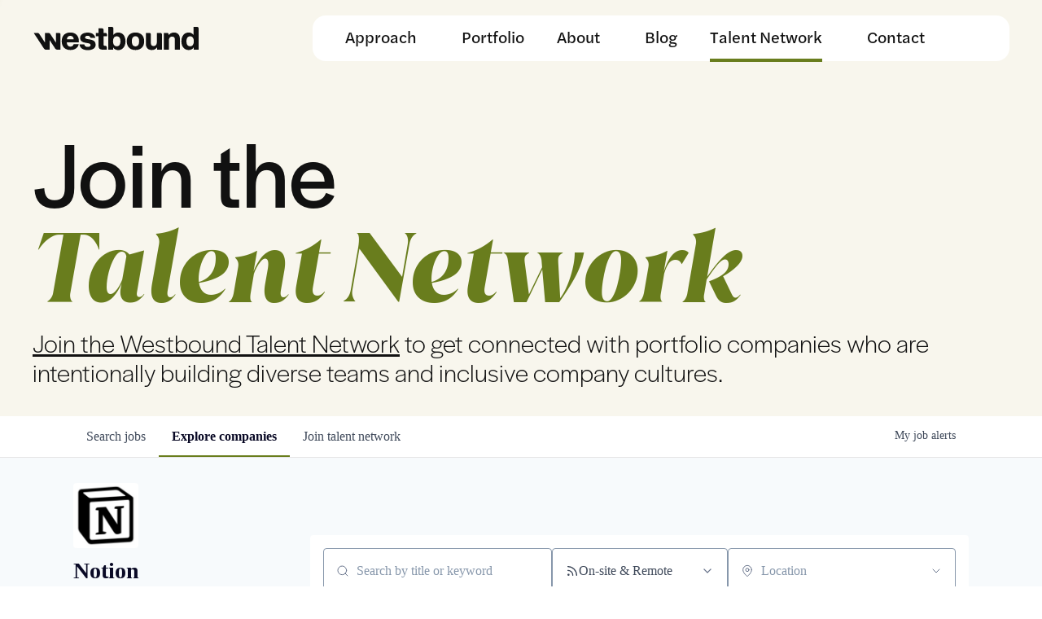

--- FILE ---
content_type: text/css
request_url: https://cdn-customers.getro.com/concreterosecapital/style.react.css??v=e2e07cf66c16dd27219fe7ec4d3c7b7ec360d381
body_size: 6117
content:
.container{max-width:1100px;padding-left:10px;padding-right:10px;margin-left:auto;margin-right:auto}@media(min-width: 30.01rem){.container{padding-left:20px;padding-right:20px}}@media(min-width: 50.01rem){.container{padding-left:50px;padding-right:50px}}@media(min-width: 1300px){.container{padding-left:0;padding-right:0}}[data-testid=custom-header] *,[data-testid=custom-footer] *{-webkit-box-sizing:border-box;box-sizing:border-box}@font-face{font-family:halyard-display;font-display:auto;font-style:normal;font-weight:200;font-stretch:normal;src:url("fonts/halyard-display-200-normal.woff2") format("woff2"),url("fonts/halyard-display-200-normal.woff") format("woff"),url("fonts/halyard-display-200-normal.opentype") format("opentype")}@font-face{font-family:halyard-display;font-display:auto;font-style:normal;font-weight:300;font-stretch:normal;src:url("fonts/halyard-display-300-normal.woff2") format("woff2"),url("fonts/halyard-display-300-normal.woff") format("woff"),url("fonts/halyard-display-300-normal.opentype") format("opentype")}@font-face{font-family:halyard-display;font-display:auto;font-style:normal;font-weight:400;font-stretch:normal;src:url("fonts/halyard-display-400-normal.woff2") format("woff2"),url("fonts/halyard-display-400-normal.woff") format("woff"),url("fonts/halyard-display-400-normal.opentype") format("opentype")}@font-face{font-family:halyard-display;font-display:auto;font-style:normal;font-weight:500;font-stretch:normal;src:url("fonts/halyard-display-500-normal.woff2") format("woff2"),url("fonts/halyard-display-500-normal.woff") format("woff"),url("fonts/halyard-display-500-normal.opentype") format("opentype")}@font-face{font-family:halyard-display;font-display:auto;font-style:normal;font-weight:600;font-stretch:normal;src:url("fonts/halyard-display-600-normal.woff2") format("woff2"),url("fonts/halyard-display-600-normal.woff") format("woff"),url("fonts/halyard-display-600-normal.opentype") format("opentype")}@font-face{font-family:halyard-display;font-display:auto;font-style:normal;font-weight:700;font-stretch:normal;src:url("fonts/halyard-display-700-normal.woff2") format("woff2"),url("fonts/halyard-display-700-normal.woff") format("woff"),url("fonts/halyard-display-700-normal.opentype") format("opentype")}@font-face{font-family:halyard-text;font-display:auto;font-style:normal;font-weight:300;font-stretch:normal;src:url("fonts/halyard-text-300-normal.woff2") format("woff2"),url("fonts/halyard-text-300-normal.woff") format("woff"),url("fonts/halyard-text-300-normal.opentype") format("opentype")}@font-face{font-family:halyard-text;font-display:auto;font-style:normal;font-weight:400;font-stretch:normal;src:url("fonts/halyard-text-400-normal.woff2") format("woff2"),url("fonts/halyard-text-400-normal.woff") format("woff"),url("fonts/halyard-text-400-normal.opentype") format("opentype")}@font-face{font-family:"Font Awesome 5 Brands";font-style:normal;font-weight:normal;font-display:auto;src:url("fonts/fa-brands-400.eot?#iefix") format("embedded-opentype"),url("fonts/fa-brands-400.woff2") format("woff2"),url("fonts/fa-brands-400.woff") format("woff"),url("fonts/fa-brands-400.ttf") format("truetype"),url("fonts/fa-brands-400.svg#fontawesome") format("svg")}@font-face{font-family:"Font Awesome 5 Free";font-style:normal;font-weight:400;font-display:auto;src:url("fonts/fa-regular-400.eot?#iefix") format("embedded-opentype"),url("fonts/fa-regular-400.woff2") format("woff2"),url("fonts/fa-regular-400.woff") format("woff"),url("fonts/fa-regular-400.ttf") format("truetype"),url("fonts/fa-regular-400.svg#fontawesome") format("svg")}@font-face{font-family:"Font Awesome 5 Free";font-style:normal;font-weight:900;font-display:auto;src:url("fonts/fa-solid-900.eot?#iefix") format("embedded-opentype"),url("fonts/fa-solid-900.woff2") format("woff2"),url("fonts/fa-solid-900.woff") format("woff"),url("fonts/fa-solid-900.ttf") format("truetype"),url("fonts/fa-solid-900.svg#fontawesome") format("svg")}@font-face{font-family:slick;font-weight:400;font-style:normal;src:url("fonts/slick.eot?#iefix") format("embedded-opentype"),url("fonts/slick.woff") format("woff"),url("fonts/slick.ttf") format("truetype"),url("fonts/slick.svg#slick") format("svg")}@font-face{font-family:Juana;src:url("fonts/Juana-BoldIt.woff2") format("woff2");font-weight:700;font-style:italic;font-display:swap}body.custom-design-concreterosecapital #content a:not(.theme_only){color:#697d1c}body.custom-design-concreterosecapital .custom-wlc-color{color:#697d1c}body.custom-design-concreterosecapital .loading-block .loader{border-top:5px solid rgba(105,125,28,.2);border-right:5px solid rgba(105,125,28,.2);border-bottom:5px solid rgba(105,125,28,.2);border-left:5px solid #697d1c}body.custom-design-concreterosecapital .monday-button{color:#697d1c;border-color:#697d1c}body.custom-design-concreterosecapital .monday-button::after{border-color:#697d1c;border-left-color:transparent}body.custom-design-concreterosecapital .monday-button:not(.disabled):not(.loading):hover{background-color:#697d1c;color:#fff}body.custom-design-concreterosecapital .monday-button.loading::after{border-color:#697d1c;border-left-color:transparent}body.custom-design-concreterosecapital .monday-button.primary{background-color:#697d1c;color:#fff}body.custom-design-concreterosecapital .monday-button.primary:hover:not(.disabled):not(.loading){background-color:#829a23;border-color:#829a23}body.custom-design-concreterosecapital .monday-button.primary::after{border-color:#fff;border-left-color:transparent}body.custom-design-concreterosecapital .monday-button.primary.loading{background-color:#697d1c;color:#697d1c}body.custom-design-concreterosecapital md-radio-button.md-default-theme.md-checked .md-off,body.custom-design-concreterosecapital md-radio-button.md-checked .md-off{border-color:#697d1c}body.custom-design-concreterosecapital md-radio-button.md-default-theme .md-on,body.custom-design-concreterosecapital md-radio-button .md-on{background-color:#697d1c}body.custom-design-concreterosecapital md-checkbox.md-default-theme.md-checked .md-icon,body.custom-design-concreterosecapital md-checkbox.md-checked .md-icon{background-color:#697d1c}body.custom-design-concreterosecapital .navigation-tabs-wrapper .md-nav-bar md-nav-ink-bar{background:#697d1c;color:#697d1c}body.custom-design-concreterosecapital .md-chips.md-chips.md-removable md-chip{background:#697d1c;color:#fff}body.custom-design-concreterosecapital .jobs-list .job-card .job-read-more{color:#697d1c;border-color:#697d1c}body.custom-design-concreterosecapital .jobs-list .job-card .job-read-more:hover{background:#697d1c;color:#fff}body.custom-design-concreterosecapital .organization-card .see-more-wrapper span:hover,body.custom-design-concreterosecapital .organization-card .header .organization-info .name:hover{color:#697d1c}body.custom-design-concreterosecapital .basic-profile-wrapper .basic-profile-sidebar .icon-row .text a:hover{color:#697d1c}body.custom-design-concreterosecapital .trust-navigation li.active{border-color:#697d1c}body.custom-design-concreterosecapital .email-drop{border-color:#697d1c}body.custom-design-concreterosecapital .sidebar-menu li:before{background:#697d1c}body.custom-design-concreterosecapital md-progress-linear .md-container{background-color:rgba(105,125,28,.3)}body.custom-design-concreterosecapital md-progress-linear .md-bar{background-color:#697d1c}body.custom-design-concreterosecapital .wlc-onboarding-container .onboarding-box .onboarding-box-header .steps .step.current,body.custom-design-concreterosecapital .wlc-onboarding-container .onboarding-box .onboarding-box-header .steps .step.current::before{background:rgba(105,125,28,.5)}body.custom-design-concreterosecapital .wlc-onboarding-container .onboarding-box .onboarding-box-header .steps .step.completed{background:#697d1c}body.custom-design-concreterosecapital .wlc-onboarding-container .already-registered a,body.custom-design-concreterosecapital .wlc-onboarding-container .onboarding-box .onboarding-box-main .account-wrapper .change-method a:hover{color:#697d1c}body.custom-design-concreterosecapital .network-hero{background-color:#f8f6ed;padding:0}body.custom-design-concreterosecapital .network-hero .container{position:relative;width:1248px;max-width:100%;padding:0 24px;margin-left:auto;margin-right:auto;color:#000;margin-bottom:0px;position:relative;padding-top:64px;padding-bottom:36px}@media(max-width: 991.98px){body.custom-design-concreterosecapital .network-hero .container{padding-top:48px;padding-bottom:0}}body.custom-design-concreterosecapital .network-hero .container h2{margin:0;text-align:left;color:#111;font-family:halyard-display;font-size:116px;font-style:normal;font-weight:400;line-height:100%;margin-bottom:0}@media(max-width: 991.98px){body.custom-design-concreterosecapital .network-hero .container h2{font-size:66px}}@media(max-width: 767.98px){body.custom-design-concreterosecapital .network-hero .container h2{font-size:44px}}body.custom-design-concreterosecapital .network-hero .container h2 .title-green{color:#697d1d;font-weight:700;font-style:italic;font-family:Juana}body.custom-design-concreterosecapital .network-hero .container .subtitle{color:#111;font-family:"halyard-display";font-size:32px;font-style:normal;font-weight:200;line-height:115%;margin-bottom:0;text-align:left}@media(max-width: 991.98px){body.custom-design-concreterosecapital .network-hero .container .subtitle{font-size:24px}}@media(max-width: 767.98px){body.custom-design-concreterosecapital .network-hero .container .subtitle{font-size:18px}}body.custom-design-concreterosecapital .network-hero .container .network-intro{display:none}.concreterosecapital-custom-part{-webkit-font-smoothing:auto;-moz-osx-font-smoothing:unset;display:block !important;@import"https://p.typekit.net/p.css?s=1&k=rnf6kio&ht=tk&f=34660.34661.34664.34666.34668.34669.34693.34695&a=98795359&app=typekit&e=css"}.concreterosecapital-custom-part#concreterosecapital-custom-header{position:relative;z-index:61}.concreterosecapital-custom-part#concreterosecapital-custom-footer{position:relative;z-index:60}@-webkit-keyframes turn-on-visibility{0%{opacity:0}100%{opacity:1}}@keyframes turn-on-visibility{0%{opacity:0}100%{opacity:1}}@-webkit-keyframes turn-off-visibility{0%{opacity:1;visibility:visible}99%{opacity:0;visibility:visible}100%{opacity:0;visibility:hidden}}@keyframes turn-off-visibility{0%{opacity:1;visibility:visible}99%{opacity:0;visibility:visible}100%{opacity:0;visibility:hidden}}@-webkit-keyframes lightbox-zoom-in{0%{-webkit-transform:translate(calc((-100vw + var(--wp--lightbox-scrollbar-width))/2 + var(--wp--lightbox-initial-left-position)), calc(-50vh + var(--wp--lightbox-initial-top-position))) scale(var(--wp--lightbox-scale));transform:translate(calc((-100vw + var(--wp--lightbox-scrollbar-width))/2 + var(--wp--lightbox-initial-left-position)), calc(-50vh + var(--wp--lightbox-initial-top-position))) scale(var(--wp--lightbox-scale))}100%{-webkit-transform:translate(-50%, -50%) scale(1);transform:translate(-50%, -50%) scale(1)}}@keyframes lightbox-zoom-in{0%{-webkit-transform:translate(calc((-100vw + var(--wp--lightbox-scrollbar-width))/2 + var(--wp--lightbox-initial-left-position)), calc(-50vh + var(--wp--lightbox-initial-top-position))) scale(var(--wp--lightbox-scale));transform:translate(calc((-100vw + var(--wp--lightbox-scrollbar-width))/2 + var(--wp--lightbox-initial-left-position)), calc(-50vh + var(--wp--lightbox-initial-top-position))) scale(var(--wp--lightbox-scale))}100%{-webkit-transform:translate(-50%, -50%) scale(1);transform:translate(-50%, -50%) scale(1)}}@-webkit-keyframes lightbox-zoom-out{0%{-webkit-transform:translate(-50%, -50%) scale(1);transform:translate(-50%, -50%) scale(1);visibility:visible}99%{visibility:visible}100%{-webkit-transform:translate(calc((-100vw + var(--wp--lightbox-scrollbar-width))/2 + var(--wp--lightbox-initial-left-position)), calc(-50vh + var(--wp--lightbox-initial-top-position))) scale(var(--wp--lightbox-scale));transform:translate(calc((-100vw + var(--wp--lightbox-scrollbar-width))/2 + var(--wp--lightbox-initial-left-position)), calc(-50vh + var(--wp--lightbox-initial-top-position))) scale(var(--wp--lightbox-scale));visibility:hidden}}@keyframes lightbox-zoom-out{0%{-webkit-transform:translate(-50%, -50%) scale(1);transform:translate(-50%, -50%) scale(1);visibility:visible}99%{visibility:visible}100%{-webkit-transform:translate(calc((-100vw + var(--wp--lightbox-scrollbar-width))/2 + var(--wp--lightbox-initial-left-position)), calc(-50vh + var(--wp--lightbox-initial-top-position))) scale(var(--wp--lightbox-scale));transform:translate(calc((-100vw + var(--wp--lightbox-scrollbar-width))/2 + var(--wp--lightbox-initial-left-position)), calc(-50vh + var(--wp--lightbox-initial-top-position))) scale(var(--wp--lightbox-scale));visibility:hidden}}.concreterosecapital-custom-part ul{-webkit-box-sizing:border-box;box-sizing:border-box}@-webkit-keyframes overlay-menu__fade-in-animation{0%{opacity:0;-webkit-transform:translateY(0.5em);transform:translateY(0.5em)}100%{opacity:1;-webkit-transform:translateY(0px);transform:translateY(0px)}}@keyframes overlay-menu__fade-in-animation{0%{opacity:0;-webkit-transform:translateY(0.5em);transform:translateY(0.5em)}100%{opacity:1;-webkit-transform:translateY(0px);transform:translateY(0px)}}.concreterosecapital-custom-part .cd-wrapper{--wp--preset--font-size--normal:16px;--wp--preset--font-size--huge:42px}.concreterosecapital-custom-part .cd-wrapper{--wp--preset--color--black: #000000;--wp--preset--color--cyan-bluish-gray: #abb8c3;--wp--preset--color--white: #ffffff;--wp--preset--color--pale-pink: #f78da7;--wp--preset--color--vivid-red: #cf2e2e;--wp--preset--color--luminous-vivid-orange: #ff6900;--wp--preset--color--luminous-vivid-amber: #fcb900;--wp--preset--color--light-green-cyan: #7bdcb5;--wp--preset--color--vivid-green-cyan: #00d084;--wp--preset--color--pale-cyan-blue: #8ed1fc;--wp--preset--color--vivid-cyan-blue: #0693e3;--wp--preset--color--vivid-purple: #9b51e0;--wp--preset--gradient--vivid-cyan-blue-to-vivid-purple: linear-gradient(135deg,rgba(6,147,227,1) 0%,rgb(155,81,224) 100%);--wp--preset--gradient--light-green-cyan-to-vivid-green-cyan: linear-gradient(135deg,rgb(122,220,180) 0%,rgb(0,208,130) 100%);--wp--preset--gradient--luminous-vivid-amber-to-luminous-vivid-orange: linear-gradient(135deg,rgba(252,185,0,1) 0%,rgba(255,105,0,1) 100%);--wp--preset--gradient--luminous-vivid-orange-to-vivid-red: linear-gradient(135deg,rgba(255,105,0,1) 0%,rgb(207,46,46) 100%);--wp--preset--gradient--very-light-gray-to-cyan-bluish-gray: linear-gradient(135deg,rgb(238,238,238) 0%,rgb(169,184,195) 100%);--wp--preset--gradient--cool-to-warm-spectrum: linear-gradient(135deg,rgb(74,234,220) 0%,rgb(151,120,209) 20%,rgb(207,42,186) 40%,rgb(238,44,130) 60%,rgb(251,105,98) 80%,rgb(254,248,76) 100%);--wp--preset--gradient--blush-light-purple: linear-gradient(135deg,rgb(255,206,236) 0%,rgb(152,150,240) 100%);--wp--preset--gradient--blush-bordeaux: linear-gradient(135deg,rgb(254,205,165) 0%,rgb(254,45,45) 50%,rgb(107,0,62) 100%);--wp--preset--gradient--luminous-dusk: linear-gradient(135deg,rgb(255,203,112) 0%,rgb(199,81,192) 50%,rgb(65,88,208) 100%);--wp--preset--gradient--pale-ocean: linear-gradient(135deg,rgb(255,245,203) 0%,rgb(182,227,212) 50%,rgb(51,167,181) 100%);--wp--preset--gradient--electric-grass: linear-gradient(135deg,rgb(202,248,128) 0%,rgb(113,206,126) 100%);--wp--preset--gradient--midnight: linear-gradient(135deg,rgb(2,3,129) 0%,rgb(40,116,252) 100%);--wp--preset--font-size--small: 13px;--wp--preset--font-size--medium: 20px;--wp--preset--font-size--large: 36px;--wp--preset--font-size--x-large: 42px;--wp--preset--spacing--20: 7.04px;--wp--preset--spacing--30: 10.72px;--wp--preset--spacing--40: 16px;--wp--preset--spacing--50: 24px;--wp--preset--spacing--60: 36px;--wp--preset--spacing--70: 54.08px;--wp--preset--spacing--80: 80.96px;--wp--preset--shadow--natural: 6px 6px 9px rgba(0, 0, 0, 0.2);--wp--preset--shadow--deep: 12px 12px 50px rgba(0, 0, 0, 0.4);--wp--preset--shadow--sharp: 6px 6px 0px rgba(0, 0, 0, 0.2);--wp--preset--shadow--outlined: 6px 6px 0px -3px rgba(255, 255, 255, 1), 6px 6px rgba(0, 0, 0, 1);--wp--preset--shadow--crisp: 6px 6px 0px rgba(0, 0, 0, 1)}@-webkit-keyframes fa-spin{0%{-webkit-transform:rotate(0deg);transform:rotate(0deg)}100%{-webkit-transform:rotate(1turn);transform:rotate(1turn)}}@keyframes fa-spin{0%{-webkit-transform:rotate(0deg);transform:rotate(0deg)}100%{-webkit-transform:rotate(1turn);transform:rotate(1turn)}}@-webkit-keyframes a{100%{-webkit-transform:rotate(1turn);transform:rotate(1turn)}}@keyframes a{100%{-webkit-transform:rotate(1turn);transform:rotate(1turn)}}.concreterosecapital-custom-part .cd-wrapper{--bs-blue:#0d6efd;--bs-indigo:#6610f2;--bs-purple:#6f42c1;--bs-pink:#d63384;--bs-red:#dc3545;--bs-orange:#fd7e14;--bs-yellow:#ffc107;--bs-green:#198754;--bs-teal:#20c997;--bs-cyan:#0dcaf0;--bs-white:#fff;--bs-gray:#6c757d;--bs-gray-dark:#343a40;--bs-primary:#0d6efd;--bs-secondary:#6c757d;--bs-success:#198754;--bs-info:#0dcaf0;--bs-warning:#ffc107;--bs-danger:#dc3545;--bs-light:#f8f9fa;--bs-dark:#212529;--bs-font-sans-serif:system-ui,-apple-system,"Segoe UI",Roboto,"Helvetica Neue",Arial,"Noto Sans","Liberation Sans",sans-serif,"Apple Color Emoji","Segoe UI Emoji","Segoe UI Symbol","Noto Color Emoji";--bs-font-monospace:SFMono-Regular,Menlo,Monaco,Consolas,"Liberation Mono","Courier New",monospace;--bs-gradient:linear-gradient(180deg, rgba(255, 255, 255, 0.15), rgba(255, 255, 255, 0))}.concreterosecapital-custom-part *,.concreterosecapital-custom-part ::after,.concreterosecapital-custom-part ::before{-webkit-box-sizing:border-box;box-sizing:border-box}@media(prefers-reduced-motion: no-preference){.concreterosecapital-custom-part .cd-wrapper{scroll-behavior:smooth}}.concreterosecapital-custom-part .cd-wrapper{margin:0px;font-family:var(--bs-font-sans-serif);font-size:16px;font-weight:400;line-height:1.5;color:#212529;background-color:#fff;-webkit-text-size-adjust:100%;-moz-text-size-adjust:100%;-ms-text-size-adjust:100%;text-size-adjust:100%;-webkit-tap-highlight-color:transparent}.concreterosecapital-custom-part hr{margin:16px 0px;color:inherit;background-color:currentcolor;border:0px;opacity:.25}.concreterosecapital-custom-part hr:not([size]){height:1px}.concreterosecapital-custom-part p{margin-top:0px;margin-bottom:16px}.concreterosecapital-custom-part ul{padding-left:32px}.concreterosecapital-custom-part ul{margin-top:0px;margin-bottom:16px}.concreterosecapital-custom-part ul ul{margin-bottom:0px}.concreterosecapital-custom-part a{color:#0d6efd;text-decoration:underline}.concreterosecapital-custom-part a:hover{color:#0a58ca}.concreterosecapital-custom-part a:not([href]):not([class]),.concreterosecapital-custom-part a:not([href]):not([class]):hover{color:inherit;text-decoration:none}.concreterosecapital-custom-part img{vertical-align:middle}.concreterosecapital-custom-part button{border-radius:0px}.concreterosecapital-custom-part button{margin:0px;font-family:inherit;font-size:inherit;line-height:inherit}.concreterosecapital-custom-part button{text-transform:none}.concreterosecapital-custom-part [type=button],.concreterosecapital-custom-part button{-webkit-appearance:button}.concreterosecapital-custom-part [type=button]:not(:disabled),.concreterosecapital-custom-part button:not(:disabled){cursor:pointer}.concreterosecapital-custom-part [hidden]{display:none !important}.concreterosecapital-custom-part .img-fluid{max-width:100%;height:auto}.concreterosecapital-custom-part .container-fluid{width:100%;padding-right:var(--bs-gutter-x, 12px);padding-left:var(--bs-gutter-x, 12px);margin-right:auto;margin-left:auto}.concreterosecapital-custom-part .collapse:not(.show){display:none}.concreterosecapital-custom-part .dropdown{position:relative}.concreterosecapital-custom-part .dropdown-toggle{white-space:nowrap}.concreterosecapital-custom-part .dropdown-toggle::after{display:inline-block;margin-left:.255em;vertical-align:.255em;content:"";border-width:.3em .3em 0px;border-top-style:solid;border-top-color:initial;border-right-style:solid;border-right-color:transparent;border-bottom-style:initial;border-bottom-color:initial;border-left-style:solid;border-left-color:transparent}.concreterosecapital-custom-part .dropdown-toggle:empty::after{margin-left:0px}.concreterosecapital-custom-part .dropdown-menu{position:absolute;z-index:1000;display:none;min-width:160px;padding:8px 0px;margin:0px;font-size:16px;color:#212529;text-align:left;list-style:none;background-color:#fff;background-clip:padding-box;border:1px solid rgba(0,0,0,.15);border-radius:4px}.concreterosecapital-custom-part .dropdown-divider{height:0px;margin:8px 0px;overflow:hidden;border-top:1px solid rgba(0,0,0,.15)}.concreterosecapital-custom-part .dropdown-item{display:block;width:100%;padding:4px 16px;clear:both;font-weight:400;color:#212529;text-align:inherit;text-decoration:none;white-space:nowrap;background-color:transparent;border:0px}.concreterosecapital-custom-part .dropdown-item:focus,.concreterosecapital-custom-part .dropdown-item:hover{color:#1e2125;background-color:#e9ecef}.concreterosecapital-custom-part .dropdown-item.active,.concreterosecapital-custom-part .dropdown-item:active{color:#fff;text-decoration:none;background-color:#0d6efd}.concreterosecapital-custom-part .dropdown-item:disabled{color:#adb5bd;pointer-events:none;background-color:transparent}.concreterosecapital-custom-part .dropdown-menu.show{display:block}.concreterosecapital-custom-part .nav{display:-webkit-box;display:-ms-flexbox;display:flex;-ms-flex-wrap:wrap;flex-wrap:wrap;padding-left:0px;margin-bottom:0px;list-style:none}.concreterosecapital-custom-part .nav-link{display:block;padding:8px 16px;color:#0d6efd;text-decoration:none;-webkit-transition:color .15s ease-in-out 0s,background-color .15s ease-in-out 0s,border-color .15s ease-in-out 0s;-o-transition:color .15s ease-in-out 0s,background-color .15s ease-in-out 0s,border-color .15s ease-in-out 0s;transition:color .15s ease-in-out 0s,background-color .15s ease-in-out 0s,border-color .15s ease-in-out 0s}@media(prefers-reduced-motion: reduce){.concreterosecapital-custom-part .nav-link{-webkit-transition:none 0s ease 0s;-o-transition:none 0s ease 0s;transition:none 0s ease 0s}}.concreterosecapital-custom-part .nav-link:focus,.concreterosecapital-custom-part .nav-link:hover{color:#0a58ca}.concreterosecapital-custom-part .navbar{position:relative;display:-webkit-box;display:-ms-flexbox;display:flex;-ms-flex-wrap:wrap;flex-wrap:wrap;-webkit-box-align:center;-ms-flex-align:center;align-items:center;-webkit-box-pack:justify;-ms-flex-pack:justify;justify-content:space-between;padding-top:8px;padding-bottom:8px}.concreterosecapital-custom-part .navbar>.container-fluid{display:-webkit-box;display:-ms-flexbox;display:flex;-ms-flex-wrap:inherit;flex-wrap:inherit;-webkit-box-align:center;-ms-flex-align:center;align-items:center;-webkit-box-pack:justify;-ms-flex-pack:justify;justify-content:space-between}.concreterosecapital-custom-part .navbar-brand{padding-top:5px;padding-bottom:5px;margin-right:16px;font-size:20px;text-decoration:none;white-space:nowrap}.concreterosecapital-custom-part .navbar-nav{display:-webkit-box;display:-ms-flexbox;display:flex;-webkit-box-orient:vertical;-webkit-box-direction:normal;-ms-flex-direction:column;flex-direction:column;padding-left:0px;margin-bottom:0px;list-style:none}.concreterosecapital-custom-part .navbar-nav .nav-link{padding-right:0px;padding-left:0px}.concreterosecapital-custom-part .navbar-nav .dropdown-menu{position:static}.concreterosecapital-custom-part .navbar-collapse{-ms-flex-preferred-size:100%;flex-basis:100%;-webkit-box-flex:1;-ms-flex-positive:1;flex-grow:1;-webkit-box-align:center;-ms-flex-align:center;align-items:center}.concreterosecapital-custom-part .navbar-toggler{padding:4px 12px;font-size:20px;line-height:1;background-color:transparent;border:1px solid transparent;border-radius:4px;-webkit-transition:-webkit-box-shadow .15s ease-in-out 0s;transition:-webkit-box-shadow .15s ease-in-out 0s;-o-transition:box-shadow .15s ease-in-out 0s;transition:box-shadow .15s ease-in-out 0s;transition:box-shadow .15s ease-in-out 0s, -webkit-box-shadow .15s ease-in-out 0s}@media(prefers-reduced-motion: reduce){.concreterosecapital-custom-part .navbar-toggler{-webkit-transition:none 0s ease 0s;-o-transition:none 0s ease 0s;transition:none 0s ease 0s}}.concreterosecapital-custom-part .navbar-toggler:hover{text-decoration:none}.concreterosecapital-custom-part .navbar-toggler:focus{text-decoration:none;outline:0px;-webkit-box-shadow:0px 0px 0px 4px;box-shadow:0px 0px 0px 4px}.concreterosecapital-custom-part .navbar-toggler-icon{display:inline-block;width:1.5em;height:1.5em;vertical-align:middle;background-repeat:no-repeat;background-position:center center;background-size:100%}@media(min-width: 992px){.concreterosecapital-custom-part .navbar-expand-lg{-ms-flex-wrap:nowrap;flex-wrap:nowrap;-webkit-box-pack:start;-ms-flex-pack:start;justify-content:flex-start}.concreterosecapital-custom-part .navbar-expand-lg .navbar-nav{-webkit-box-orient:horizontal;-webkit-box-direction:normal;-ms-flex-direction:row;flex-direction:row}.concreterosecapital-custom-part .navbar-expand-lg .navbar-nav .dropdown-menu{position:absolute}.concreterosecapital-custom-part .navbar-expand-lg .navbar-nav .nav-link{padding-right:8px;padding-left:8px}.concreterosecapital-custom-part .navbar-expand-lg .navbar-collapse{-ms-flex-preferred-size:auto;flex-basis:auto;display:-webkit-box !important;display:-ms-flexbox !important;display:flex !important}.concreterosecapital-custom-part .navbar-expand-lg .navbar-toggler{display:none}}@-webkit-keyframes progress-bar-stripes{0%{background-position-x:16px}}@keyframes progress-bar-stripes{0%{background-position-x:16px}}@-webkit-keyframes spinner-border{100%{-webkit-transform:rotate(360deg);transform:rotate(360deg)}}@keyframes spinner-border{100%{-webkit-transform:rotate(360deg);transform:rotate(360deg)}}@-webkit-keyframes spinner-grow{0%{-webkit-transform:scale(0);transform:scale(0)}50%{opacity:1;-webkit-transform:none;transform:none}}@keyframes spinner-grow{0%{-webkit-transform:scale(0);transform:scale(0)}50%{opacity:1;-webkit-transform:none;transform:none}}.concreterosecapital-custom-part .px-0{padding-right:0px !important;padding-left:0px !important}@media(min-width: 992px){.concreterosecapital-custom-part .d-lg-none{display:none !important}}.concreterosecapital-custom-part *,.concreterosecapital-custom-part a,.concreterosecapital-custom-part .cd-wrapper,.concreterosecapital-custom-part li,.concreterosecapital-custom-part p,.concreterosecapital-custom-part span,.concreterosecapital-custom-part ul{-webkit-font-smoothing:antialiased !important}.concreterosecapital-custom-part .cd-wrapper{overflow-x:hidden;overflow-y:scroll !important;scroll-behavior:auto !important}.concreterosecapital-custom-part .cd-wrapper{position:relative;font-family:halyard-text;color:#111;font-weight:400;background:#f8f6ed;overflow:hidden;padding-top:88px;left:0px;right:0px}.concreterosecapital-custom-part .cd-wrapper .content-area{position:relative;width:1248px;max-width:100%;padding:0px 24px;margin-left:auto;margin-right:auto}.concreterosecapital-custom-part .cd-wrapper a,.concreterosecapital-custom-part .cd-wrapper button{-webkit-transition:all .35s ease 0s;-o-transition:all .35s ease 0s;transition:all .35s ease 0s}.concreterosecapital-custom-part .cd-wrapper a:focus,.concreterosecapital-custom-part .cd-wrapper a:hover,.concreterosecapital-custom-part .cd-wrapper button:focus,.concreterosecapital-custom-part .cd-wrapper button:hover{text-decoration:none;-webkit-transition:all .35s ease 0s;-o-transition:all .35s ease 0s;transition:all .35s ease 0s;-webkit-box-shadow:none !important;box-shadow:none !important;outline:0px !important}.concreterosecapital-custom-part .cd-wrapper a{color:inherit;text-decoration:none}.concreterosecapital-custom-part .cd-wrapper a:hover{color:inherit}.concreterosecapital-custom-part .cd-wrapper p{color:#252525;font-family:halyard-text;font-size:22px;font-style:normal;font-weight:300;line-height:145%;margin-bottom:16px}@media(max-width: 767.98px){.concreterosecapital-custom-part .cd-wrapper p{font-size:18px}}.concreterosecapital-custom-part header{position:fixed;width:100%;top:0px;left:0px;z-index:9;background:#f8f6ed;max-height:100vh;overflow:auto;-webkit-transform:translateY(0px);-ms-transform:translateY(0px);transform:translateY(0px);opacity:0;pointer-events:none;-webkit-transition:all .35s ease 0s;-o-transition:all .35s ease 0s;transition:all .35s ease 0s}.concreterosecapital-custom-part header.show{opacity:1;pointer-events:all;-webkit-transition:all .35s ease 0s;-o-transition:all .35s ease 0s;transition:all .35s ease 0s;-webkit-transform:none !important;-ms-transform:none !important;transform:none !important}@media(max-width: 991.98px){.concreterosecapital-custom-part header.show{overflow:hidden}}@media(max-width: 767.98px){.concreterosecapital-custom-part header{-webkit-transition:all 0s ease 0s;-o-transition:all 0s ease 0s;transition:all 0s ease 0s}}.concreterosecapital-custom-part header.active{min-height:100vh;background:#111}.concreterosecapital-custom-part header.active .content-area .navbar .container-fluid .navbar-brand{background:#282827;color:#fff}.concreterosecapital-custom-part header.active .content-area .navbar .container-fluid .navbar-toggler{background:#282827}.concreterosecapital-custom-part header.active .mobile-menu-bottom{opacity:1;pointer-events:all;-webkit-transition:all .35s ease 0s;-o-transition:all .35s ease 0s;transition:all .35s ease 0s;height:auto}.concreterosecapital-custom-part header .content-area .navbar{padding-top:16px;padding-bottom:16px}.concreterosecapital-custom-part header .content-area .navbar .container-fluid{-webkit-box-align:center;-ms-flex-align:center;align-items:center}.concreterosecapital-custom-part header .content-area .navbar .container-fluid .navbar-brand{padding:15px 16px;border-radius:16px;background:#fff;color:#111;text-align:right;font-family:halyard-text;font-size:20px;font-style:normal;font-weight:400;line-height:130%}.concreterosecapital-custom-part header .content-area .navbar .container-fluid .navbar-toggler{padding:15px;border-radius:16px;background:#fff}.concreterosecapital-custom-part header .content-area .navbar .container-fluid .navbar-toggler .navbar-toggler-icon{display:-webkit-box;display:-ms-flexbox;display:flex;-webkit-box-align:center;-ms-flex-align:center;align-items:center;-webkit-box-pack:center;-ms-flex-pack:center;justify-content:center;width:17.68px;height:17.68px;padding:0px;background-image:url("https://cdn-customers.getro.com/concreterosecapital/images/menu-times.png");background-size:contain;background-repeat:no-repeat;background-position:center center}@media(max-width: 767.98px){.concreterosecapital-custom-part header .content-area .navbar .container-fluid .navbar-toggler .navbar-toggler-icon{background:url("https://cdn-customers.getro.com/concreterosecapital/images/menu-times.png") center center/contain no-repeat;padding:0px;width:24px;height:24px}}.concreterosecapital-custom-part header .content-area .navbar .container-fluid .navbar-toggler.collapsed .navbar-toggler-icon{background-image:url("https://cdn-customers.getro.com/concreterosecapital/images/menu-bar.png");width:24px;height:24px}.concreterosecapital-custom-part header .content-area .navbar .container-fluid .navbar-collapse{-webkit-transition:all 0s ease 0s;-o-transition:all 0s ease 0s;transition:all 0s ease 0s}.concreterosecapital-custom-part header .content-area .navbar .container-fluid .navbar-collapse .navbar-nav{margin-left:auto;border-radius:16px;background:#fff;padding-top:13px;padding-bottom:17px}@media(max-width: 991.98px){.concreterosecapital-custom-part header .content-area .navbar .container-fluid .navbar-collapse .navbar-nav{background-color:transparent;padding-top:40px;padding-bottom:150px}}.concreterosecapital-custom-part header .content-area .navbar .container-fluid .navbar-collapse .navbar-nav .nav-item{margin-left:40px}@media(max-width: 991.98px){.concreterosecapital-custom-part header .content-area .navbar .container-fluid .navbar-collapse .navbar-nav .nav-item{margin-left:0px;margin-bottom:16px;width:-webkit-fit-content;width:-moz-fit-content;width:fit-content}}.concreterosecapital-custom-part header .content-area .navbar .container-fluid .navbar-collapse .navbar-nav .nav-item:last-child{margin-right:40px}@media(max-width: 991.98px){.concreterosecapital-custom-part header .content-area .navbar .container-fluid .navbar-collapse .navbar-nav .nav-item:last-child{margin-right:0px}}.concreterosecapital-custom-part header .content-area .navbar .container-fluid .navbar-collapse .navbar-nav .nav-item .nav-link{position:relative;color:#111;font-family:halyard-text;font-size:20px;font-style:normal;font-weight:400;line-height:130%;padding:0px}@media(max-width: 991.98px){.concreterosecapital-custom-part header .content-area .navbar .container-fluid .navbar-collapse .navbar-nav .nav-item .nav-link{color:#fff;font-family:halyard-display;font-size:44px;font-style:normal;font-weight:400;line-height:100%}}.concreterosecapital-custom-part header .content-area .navbar .container-fluid .navbar-collapse .navbar-nav .nav-item .nav-link span{position:relative;display:block;-webkit-transition:all .35s ease 0s;-o-transition:all .35s ease 0s;transition:all .35s ease 0s}.concreterosecapital-custom-part header .content-area .navbar .container-fluid .navbar-collapse .navbar-nav .nav-item .nav-link span::before{content:"";width:100%;height:2px;background-color:#697d1d;position:absolute;bottom:-18px;left:0px;opacity:0;-webkit-transition:all .35s ease 0s;-o-transition:all .35s ease 0s;transition:all .35s ease 0s}.concreterosecapital-custom-part header .content-area .navbar .container-fluid .navbar-collapse .navbar-nav .nav-item .nav-link.toggle-menu img{width:24px}.concreterosecapital-custom-part header .content-area .navbar .container-fluid .navbar-collapse .navbar-nav .nav-item .nav-link.active span{-webkit-transform:none !important;-ms-transform:none !important;transform:none !important}.concreterosecapital-custom-part header .content-area .navbar .container-fluid .navbar-collapse .navbar-nav .nav-item .nav-link.active span::before{-webkit-transition:all .35s ease 0s;-o-transition:all .35s ease 0s;transition:all .35s ease 0s;opacity:1 !important;height:4px !important;background:#697d1d !important;bottom:-18px !important}@media(max-width: 991.98px){.concreterosecapital-custom-part header .content-area .navbar .container-fluid .navbar-collapse .navbar-nav .nav-item .nav-link.active span::before{bottom:-12px !important}}@media(min-width: 992px){.concreterosecapital-custom-part header .content-area .navbar .container-fluid .navbar-collapse .navbar-nav .nav-item:hover .nav-link span{-webkit-transform:translateY(-4px);-ms-transform:translateY(-4px);transform:translateY(-4px);-webkit-transition:all .35s ease 0s;-o-transition:all .35s ease 0s;transition:all .35s ease 0s}.concreterosecapital-custom-part header .content-area .navbar .container-fluid .navbar-collapse .navbar-nav .nav-item:hover .nav-link span::before{opacity:1;height:2px;bottom:-22px;background:-webkit-gradient(linear, left top, right top, from(#9ca65d), to(#4b4fae));background:-o-linear-gradient(left, #9ca65d, #4b4fae);background:linear-gradient(to right, #9ca65d, #4b4fae);-webkit-transition:all .35s ease 0s;-o-transition:all .35s ease 0s;transition:all .35s ease 0s}}.concreterosecapital-custom-part header .mobile-menu-bottom{position:relative;width:100%;bottom:0px;left:0px;height:0px;opacity:0;pointer-events:none;-webkit-transition:all .35s ease 0s;-o-transition:all .35s ease 0s;transition:all .35s ease 0s}.concreterosecapital-custom-part header .mobile-menu-bottom .content-area .menu-social a{display:inline-block;margin-right:24px;margin-bottom:24px}.concreterosecapital-custom-part header .mobile-menu-bottom .content-area .menu-social a img{height:28px}.concreterosecapital-custom-part header .mobile-menu-bottom .content-area .menu-copyright{display:-webkit-box;display:-ms-flexbox;display:flex;-ms-flex-wrap:wrap;flex-wrap:wrap;gap:16px}.concreterosecapital-custom-part header .mobile-menu-bottom .content-area .menu-copyright p{color:#fff;font-family:halyard-text;font-size:14px;font-style:normal;font-weight:400;line-height:145%;margin-bottom:0px}.concreterosecapital-custom-part header .mobile-menu-bottom .content-area .menu-copyright p a{text-decoration:underline}.concreterosecapital-custom-part footer{position:relative;background:#111;z-index:3;padding-top:88px;padding-bottom:88px}@media(max-width: 767.98px){.concreterosecapital-custom-part footer{padding-top:64px;padding-bottom:64px}}.concreterosecapital-custom-part footer .content-area{display:-webkit-box;display:-ms-flexbox;display:flex;-ms-flex-wrap:wrap;flex-wrap:wrap;-webkit-box-align:start;-ms-flex-align:start;align-items:flex-start;-webkit-box-pack:justify;-ms-flex-pack:justify;justify-content:space-between}@media(max-width: 991.98px){.concreterosecapital-custom-part footer .content-area{padding-right:24px}}.concreterosecapital-custom-part .cd-wrapper{--wp-admin--admin-bar--height: unset;scroll-padding-top:unset;margin-top:0px !important}.concreterosecapital-custom-part header .content-area .navbar .container-fluid .navbar-brand{max-width:134px;padding:20px 16px}.concreterosecapital-custom-part header .content-area .navbar .container-fluid .navbar-brand img{display:block}.concreterosecapital-custom-part header.active .content-area .navbar .container-fluid .navbar-brand img{-webkit-filter:invert(1) brightness(1000);filter:invert(1) brightness(1000)}.concreterosecapital-custom-part header .content-area .navbar .container-fluid .navbar-brand{height:56px;line-height:56px;max-width:160px;padding:0px 16px}.concreterosecapital-custom-part header .content-area .navbar .container-fluid .navbar-brand img{display:inline;height:40px}.concreterosecapital-custom-part header .content-area .navbar .container-fluid .navbar-brand{background-color:transparent;height:auto;max-width:240px}.concreterosecapital-custom-part header .content-area .navbar .container-fluid .navbar-brand img{width:100%;height:auto}.concreterosecapital-custom-part header{position:fixed;width:100%;top:0px;left:0px;z-index:9;background:#f8f6ed;max-height:100vh;-webkit-transform:translateY(0px);-ms-transform:translateY(0px);transform:translateY(0px);opacity:0;pointer-events:none;-webkit-transition:all .35s ease 0s;-o-transition:all .35s ease 0s;transition:all .35s ease 0s;overflow:visible}.concreterosecapital-custom-part header.show{opacity:1;pointer-events:all;-webkit-transition:all .35s ease 0s;-o-transition:all .35s ease 0s;transition:all .35s ease 0s;-webkit-transform:none !important;-ms-transform:none !important;transform:none !important}@media(max-width: 991.98px){.concreterosecapital-custom-part header.show{overflow:hidden;padding-bottom:20px}.concreterosecapital-custom-part header.show.active{overflow:auto}}@media(max-width: 767.98px){.concreterosecapital-custom-part header{-webkit-transition:all 0s ease 0s;-o-transition:all 0s ease 0s;transition:all 0s ease 0s}}.concreterosecapital-custom-part header.active{min-height:100vh;background:#111}.concreterosecapital-custom-part header.active .content-area .navbar .container-fluid .navbar-brand{background:#282827;color:#fff}.concreterosecapital-custom-part header.active .content-area .navbar .container-fluid .navbar-toggler{background:#282827}.concreterosecapital-custom-part header.active .mobile-menu-bottom{opacity:1;pointer-events:all;-webkit-transition:all .35s ease 0s;-o-transition:all .35s ease 0s;transition:all .35s ease 0s;height:auto}.concreterosecapital-custom-part header .content-area .navbar{padding-top:16px;padding-bottom:16px}.concreterosecapital-custom-part header .content-area .navbar .container-fluid{-webkit-box-align:center;-ms-flex-align:center;align-items:center}.concreterosecapital-custom-part header .content-area .navbar .container-fluid .navbar-brand{padding:15px 16px;border-radius:16px;background:#fff;color:#111;text-align:right;font-family:halyard-text;font-size:20px;font-style:normal;font-weight:400;line-height:130%}.concreterosecapital-custom-part header .content-area .navbar .container-fluid .navbar-toggler{padding:15px;border-radius:16px;background:#fff}.concreterosecapital-custom-part header .content-area .navbar .container-fluid .navbar-collapse{-webkit-transition:all 0s ease 0s;-o-transition:all 0s ease 0s;transition:all 0s ease 0s}.concreterosecapital-custom-part header .content-area .navbar .container-fluid .navbar-collapse .navbar-nav{margin-left:auto;border-radius:16px;background:#fff;padding-top:13px;padding-bottom:17px}@media(max-width: 991.98px){.concreterosecapital-custom-part header .content-area .navbar .container-fluid .navbar-collapse .navbar-nav{background-color:transparent;padding-top:40px;padding-bottom:150px}}.concreterosecapital-custom-part header .content-area .navbar .container-fluid .navbar-collapse .navbar-nav .nav-item{margin-left:40px}@media(max-width: 991.98px){.concreterosecapital-custom-part header .content-area .navbar .container-fluid .navbar-collapse .navbar-nav .nav-item{margin-left:0px;margin-bottom:16px;width:-webkit-fit-content;width:-moz-fit-content;width:fit-content}}.concreterosecapital-custom-part header .content-area .navbar .container-fluid .navbar-collapse .navbar-nav .nav-item:last-child{margin-right:40px}@media(max-width: 991.98px){.concreterosecapital-custom-part header .content-area .navbar .container-fluid .navbar-collapse .navbar-nav .nav-item:last-child{margin-right:0px}}.concreterosecapital-custom-part header .content-area .navbar .container-fluid .navbar-collapse .navbar-nav .nav-item .nav-link{position:relative;color:#111;font-family:halyard-text;font-size:20px;font-style:normal;font-weight:400;line-height:130%;padding:0px;display:-webkit-inline-box;display:-ms-inline-flexbox;display:inline-flex;-webkit-box-align:center;-ms-flex-align:center;align-items:center}@media(max-width: 991.98px){.concreterosecapital-custom-part header .content-area .navbar .container-fluid .navbar-collapse .navbar-nav .nav-item .nav-link{color:#fff;font-family:halyard-display;font-size:44px;font-style:normal;font-weight:400;line-height:100%}}.concreterosecapital-custom-part header .content-area .navbar .container-fluid .navbar-collapse .navbar-nav .nav-item .nav-link span{position:relative;display:block;-webkit-transition:all .35s ease 0s;-o-transition:all .35s ease 0s;transition:all .35s ease 0s}.concreterosecapital-custom-part header .content-area .navbar .container-fluid .navbar-collapse .navbar-nav .nav-item .nav-link span::before{content:"";width:100%;height:2px;background-color:#697d1d;position:absolute;bottom:-18px;left:0px;opacity:0;-webkit-transition:all .35s ease 0s;-o-transition:all .35s ease 0s;transition:all .35s ease 0s}.concreterosecapital-custom-part header .content-area .navbar .container-fluid .navbar-collapse .navbar-nav .nav-item .nav-link.toggle-menu img{width:24px}.concreterosecapital-custom-part header .content-area .navbar .container-fluid .navbar-collapse .navbar-nav .nav-item .nav-link.active span{-webkit-transform:none !important;-ms-transform:none !important;transform:none !important}.concreterosecapital-custom-part header .content-area .navbar .container-fluid .navbar-collapse .navbar-nav .nav-item .nav-link.active span::before{-webkit-transition:all .35s ease 0s;-o-transition:all .35s ease 0s;transition:all .35s ease 0s;opacity:1 !important;height:4px !important;background:#697d1d !important;bottom:-18px !important}@media(max-width: 991.98px){.concreterosecapital-custom-part header .content-area .navbar .container-fluid .navbar-collapse .navbar-nav .nav-item .nav-link.active span::before{bottom:-12px !important}}.concreterosecapital-custom-part header .content-area .navbar .container-fluid .navbar-collapse .navbar-nav .nav-item .nav-link.dropdown-toggle::after{content:"";width:15px;height:15px;border:none;background-image:url("https://westboundmwd.wpenginepowered.com/wp-content/uploads/2024/06/dropdown-icon.png");background-size:contain;background-position:center center;background-repeat:no-repeat}@media(max-width: 991.98px){.concreterosecapital-custom-part header .content-area .navbar .container-fluid .navbar-collapse .navbar-nav .nav-item .nav-link.dropdown-toggle::after{-webkit-filter:brightness(1000);filter:brightness(1000)}}.concreterosecapital-custom-part header .content-area .navbar .container-fluid .navbar-collapse .navbar-nav .nav-item .nav-link.dropdown-toggle.show::after{background-image:url("https://westboundmwd.wpenginepowered.com/wp-content/uploads/2024/06/dropdown-icon-active.png")}.concreterosecapital-custom-part header .content-area .navbar .container-fluid .navbar-collapse .navbar-nav .nav-item .nav-link .toggle-menu{width:24px;height:15px;padding:0px;border:none;background-image:url("https://westboundmwd.wpenginepowered.com/wp-content/uploads/2024/07/new-menu-toggle.png");background-size:contain;background-repeat:no-repeat;background-position:center center;cursor:pointer;background-color:transparent;-webkit-transform:translateY(4px);-ms-transform:translateY(4px);transform:translateY(4px)}@media(max-width: 991.98px){.concreterosecapital-custom-part header .content-area .navbar .container-fluid .navbar-collapse .navbar-nav .nav-item .dropdown-menu{background-color:transparent;color:#fff}.concreterosecapital-custom-part header .content-area .navbar .container-fluid .navbar-collapse .navbar-nav .nav-item .dropdown-menu .dropdown-item{color:#fff;font-size:22px;background-color:transparent !important}.concreterosecapital-custom-part header .content-area .navbar .container-fluid .navbar-collapse .navbar-nav .nav-item .dropdown-menu .dropdown-item span{opacity:.5}.concreterosecapital-custom-part header .content-area .navbar .container-fluid .navbar-collapse .navbar-nav .nav-item .dropdown-menu .dropdown-item span img{width:24px;-webkit-filter:brightness(100);filter:brightness(100);-webkit-transform:translateY(-3px);-ms-transform:translateY(-3px);transform:translateY(-3px)}}@media(min-width: 992px){.concreterosecapital-custom-part header .content-area .navbar .container-fluid .navbar-collapse .navbar-nav .nav-item .dropdown-menu{display:block;opacity:0;pointer-events:none;-webkit-transition:all .35s ease 0s;-o-transition:all .35s ease 0s;transition:all .35s ease 0s}.concreterosecapital-custom-part header .content-area .navbar .container-fluid .navbar-collapse .navbar-nav .nav-item:hover .dropdown-menu{opacity:1;pointer-events:all;-webkit-transition:all .35s ease 0s;-o-transition:all .35s ease 0s;transition:all .35s ease 0s}.concreterosecapital-custom-part header .content-area .navbar .container-fluid .navbar-collapse .navbar-nav .nav-item:hover .nav-link span{-webkit-transform:translateY(-4px);-ms-transform:translateY(-4px);transform:translateY(-4px);-webkit-transition:all .35s ease 0s;-o-transition:all .35s ease 0s;transition:all .35s ease 0s}.concreterosecapital-custom-part header .content-area .navbar .container-fluid .navbar-collapse .navbar-nav .nav-item:hover .nav-link span::before{opacity:1;height:2px;bottom:-22px;background:#9ca65d;-webkit-transition:all .35s ease 0s;-o-transition:all .35s ease 0s;transition:all .35s ease 0s}.concreterosecapital-custom-part header .content-area .navbar .container-fluid .navbar-collapse .navbar-nav .nav-item:hover .nav-link.dropdown-toggle::after{background-image:url("https://westboundmwd.wpenginepowered.com/wp-content/uploads/2024/06/dropdown-icon-active.png")}}.concreterosecapital-custom-part header .mobile-menu-bottom{position:relative;width:100%;bottom:0px;left:0px;height:0px;opacity:0;pointer-events:none;-webkit-transition:all .35s ease 0s;-o-transition:all .35s ease 0s;transition:all .35s ease 0s}.concreterosecapital-custom-part header .mobile-menu-bottom .content-area .menu-social a{display:inline-block;margin-right:24px;margin-bottom:24px}.concreterosecapital-custom-part header .mobile-menu-bottom .content-area .menu-social a img{height:28px}.concreterosecapital-custom-part header .mobile-menu-bottom .content-area .menu-copyright{display:-webkit-box;display:-ms-flexbox;display:flex;-ms-flex-wrap:wrap;flex-wrap:wrap;gap:16px}.concreterosecapital-custom-part header .mobile-menu-bottom .content-area .menu-copyright p{color:#fff;font-family:halyard-text;font-size:14px;font-style:normal;font-weight:400;line-height:145%;margin-bottom:0px}.concreterosecapital-custom-part header .mobile-menu-bottom .content-area .menu-copyright p a{text-decoration:underline}.concreterosecapital-custom-part header .content-area .navbar .container-fluid .navbar-brand{background:transparent;padding-left:0px}.concreterosecapital-custom-part header .content-area .navbar .container-fluid .navbar-collapse .navbar-nav .nav-item:hover .dropdown-menu .dropdown-item:active{background:#697d1d}@media(max-width: 991.98px){.concreterosecapital-custom-part header .content-area .navbar .container-fluid .navbar-collapse .navbar-nav .nav-item .nav-link .toggle-menu{display:none}}@media(min-width: 991.98px){.concreterosecapital-custom-part header .content-area .navbar .container-fluid .navbar-brand{max-width:205px;padding-right:0px}}.concreterosecapital-custom-part header .content-area .navbar .container-fluid .navbar-collapse .navbar-nav .nav-item .wrap_link{display:-webkit-box;display:-ms-flexbox;display:flex;-webkit-column-gap:6.22px;-moz-column-gap:6.22px;column-gap:6.22px}@media(max-width: 991.98px){.concreterosecapital-custom-part header .content-area .navbar .container-fluid .navbar-collapse .navbar-nav .nav-item .nav-link.no_event{display:none}}@media(max-width: 991.98px){.concreterosecapital-custom-part header .mobile-menu-bottom{-webkit-transition:unset !important;-o-transition:unset !important;transition:unset !important}.concreterosecapital-custom-part header.show{padding-bottom:0px}.concreterosecapital-custom-part header .content-area .navbar .container-fluid .navbar-brand img{width:208px}.concreterosecapital-custom-part header .content-area .navbar .container-fluid .navbar-brand{padding-top:0px;padding-bottom:0px}}@media(min-width: 991.98px){.concreterosecapital-custom-part header .content-area .navbar .container-fluid .navbar-collapse .navbar-nav .nav-item .dropdown-menu{border:none;left:-40px;border-radius:0px 0px 16px 16px;background:#fff;width:229px;padding:16px 0px}.concreterosecapital-custom-part header .content-area .navbar .container-fluid .navbar-collapse .navbar-nav .nav-item .dropdown-menu .dropdown-item{font-size:18px;font-style:normal;font-weight:300;line-height:145%;font-family:halyard-text;color:#111;padding-left:40px;padding-right:40px}.concreterosecapital-custom-part header .content-area .navbar .container-fluid .navbar-collapse .navbar-nav .nav-item .dropdown-menu .dropdown-item span{color:rgba(17,17,17,.5)}.concreterosecapital-custom-part header .content-area .navbar .container-fluid .navbar-collapse .navbar-nav .nav-item .dropdown-menu .dropdown-item:hover{background:rgba(105,126,54,.3)}.concreterosecapital-custom-part header .content-area .navbar .container-fluid .navbar-collapse .navbar-nav .nav-item .dropdown-menu .dropdown-divider{margin-left:40px;margin-right:40px;border-top:1px solid rgba(17,17,17,.3)}}.concreterosecapital-custom-part .footer-wrapper{display:none}

--- FILE ---
content_type: image/svg+xml
request_url: https://westboundequity.com/wp-content/uploads/2024/03/westbound-01.svg
body_size: 1657
content:
<?xml version="1.0" encoding="UTF-8"?>
<!-- Generator: Adobe Illustrator 27.9.0, SVG Export Plug-In . SVG Version: 6.00 Build 0)  -->
<svg xmlns="http://www.w3.org/2000/svg" xmlns:xlink="http://www.w3.org/1999/xlink" version="1.1" id="Layer_1" x="0px" y="0px" viewBox="0 0 588 86" style="enable-background:new 0 0 588 86;" xml:space="preserve">
<style type="text/css">
	.st0{fill:#111111;}
</style>
<g>
	<g>
		<path class="st0" d="M315.4,26.5c-3.8-2.5-8.1-3.8-12.9-3.8c-4.1,0-7.6,0.7-10.5,2.2c-3,1.5-5.3,3.5-7,6.1h-0.4V7.8    c0-2.8-2.3-5-5-5h-12.7v80.2h16.9v-7.7h0.4c1.8,3.1,4.2,5.4,7.3,6.9c3.1,1.5,6.6,2.3,10.6,2.3c4.9,0,9.2-1.3,13.1-3.8    c3.8-2.5,6.8-6.1,9-10.7c2.2-4.6,3.3-10.1,3.3-16.3c0-6.1-1.1-11.5-3.2-16.2C322.1,32.6,319.2,29,315.4,26.5z M306.1,66.7    c-2.3,3-5.5,4.4-9.5,4.4c-2.7,0-5.1-0.6-7-1.9c-1.9-1.3-3.4-3.2-4.5-5.9c-1.1-2.6-1.6-5.9-1.6-9.8c0-3.8,0.5-7.1,1.6-9.7    c1.1-2.7,2.6-4.6,4.5-5.9c1.9-1.3,4.2-1.9,7-1.9c4,0,7.1,1.5,9.5,4.4c2.3,3,3.5,7.3,3.5,13.1C309.6,59.3,308.4,63.7,306.1,66.7z"></path>
		<path class="st0" d="M379.1,26.5c-4.7-2.5-10.1-3.8-16.4-3.8c-6.4,0-11.9,1.3-16.5,3.8c-4.6,2.5-8.1,6.1-10.6,10.7    c-2.4,4.7-3.7,10.1-3.7,16.3c0,6.3,1.2,11.8,3.7,16.4c2.4,4.6,6,8.2,10.6,10.6c4.6,2.5,10.1,3.7,16.5,3.7c6.3,0,11.7-1.3,16.4-3.8    c4.6-2.5,8.2-6.1,10.6-10.6c2.4-4.6,3.7-10,3.7-16.4c0-6.2-1.2-11.6-3.7-16.3C387.3,32.6,383.7,29,379.1,26.5z M372.1,67    c-2.3,2.9-5.4,4.4-9.4,4.4c-4.1,0-7.2-1.5-9.5-4.4c-2.3-2.9-3.4-7.4-3.4-13.5c0-5.9,1.1-10.4,3.4-13.3c2.3-3,5.4-4.5,9.5-4.5    c4,0,7.1,1.5,9.4,4.5c2.3,3,3.4,7.4,3.4,13.3C375.4,59.6,374.3,64.1,372.1,67z"></path>
		<path class="st0" d="M438.1,56c0,3.1-0.5,5.7-1.5,7.9c-1,2.1-2.4,3.7-4.2,4.8c-1.7,1.1-3.6,1.6-5.7,1.6c-3.3,0-5.8-0.9-7.4-2.8    c-1.6-1.8-2.4-4.9-2.4-9.1V29.2c0-2.8-2.3-5-5-5h-12.7v38.5c0,4.8,0.9,8.8,2.7,12c1.8,3.2,4.2,5.6,7.4,7.2    c3.1,1.6,6.7,2.4,10.6,2.4c4.4,0,8-0.9,11.1-2.5c3-1.7,5.6-3.9,7.6-6.8h0.4v7.9h16.9V29.2c0-2.8-2.3-5-5-5h-12.7V56z"></path>
		<path class="st0" d="M509.1,25.1c-3.1-1.6-6.6-2.4-10.6-2.4c-4.3,0-8,0.9-11,2.5c-3.1,1.7-5.6,3.9-7.6,6.8h-0.4v-2.8    c0-2.8-2.3-5-5-5h-11.9v58.7h17.7V51c0-3.1,0.5-5.7,1.5-7.8c1-2.1,2.4-3.7,4.1-4.7c1.7-1,3.7-1.6,5.8-1.6c3.2,0,5.6,0.9,7.3,2.7    c1.7,1.8,2.5,4.8,2.5,9v34.3h17.7V44.3c0-4.8-0.9-8.8-2.7-12C514.6,29.1,512.2,26.7,509.1,25.1z"></path>
		<path class="st0" d="M567.4,2.7V31H567c-1.7-2.6-4-4.6-7-6.1c-3-1.5-6.5-2.2-10.6-2.2c-4.7,0-9,1.3-12.8,3.8    c-3.8,2.5-6.8,6.1-8.9,10.8c-2.1,4.7-3.2,10.1-3.2,16.2c0,6.3,1.1,11.7,3.2,16.3c2.1,4.6,5.1,8.2,9,10.7c3.9,2.5,8.2,3.8,13.1,3.8    c3.9,0,7.4-0.8,10.6-2.3c3.1-1.5,5.6-3.8,7.4-6.9h0.4v7.7H585V7.8c0-2.8-2.3-5-5-5H567.4z M566.7,63.3c-1.1,2.6-2.6,4.6-4.5,5.9    c-1.9,1.3-4.2,1.9-6.9,1.9c-4.1,0-7.2-1.5-9.5-4.4c-2.3-3-3.4-7.3-3.4-13.2c0-5.8,1.1-10.1,3.4-13.1c2.3-3,5.5-4.4,9.5-4.4    c2.7,0,4.9,0.6,6.9,1.9c1.9,1.3,3.4,3.2,4.5,5.9c1.1,2.7,1.6,5.9,1.6,9.7C568.3,57.4,567.7,60.7,566.7,63.3z"></path>
		<path class="st0" d="M211.9,49.8c-3-1.2-6.7-2.1-11-2.9l-6.2-0.9c-3.2-0.5-5.7-1.2-7.3-2c-1.6-0.8-2.4-2.1-2.4-3.8    c0-2,0.8-3.5,2.4-4.6c1.6-1.1,3.7-1.6,6.3-1.6c2.8,0,5.1,0.7,7,2.2c1.6,1.3,2.7,2.9,3.3,5h16.9c-0.5-3.6-2.7-7.7-5.1-10.3    c-2.4-2.7-5.5-4.7-9.3-6c-3.8-1.4-8-2-12.8-2c-4.7,0-9.1,0.7-13,2.2c-3.9,1.4-7.1,3.5-9.5,6.3c-2.4,2.8-3.6,6-3.6,9.8    c0,5.8,1.8,9.9,5.4,12.5c3.6,2.5,8.3,4.3,14.2,5.3l6.9,1c3.3,0.6,5.9,1.4,7.6,2.3c1.8,1,2.7,2.3,2.7,4.1c0,2.1-0.9,3.8-2.7,5.1    c-1.8,1.3-4.2,1.9-7.2,1.9c-3.4,0-6.2-0.8-8.3-2.3c-2.1-1.5-3.4-3.8-4-6.8h-16.9c0.8,6.8,4.3,12.2,9.4,15.4    c5.1,3.2,11.6,4.9,19.5,4.9c8.4,0,15.2-1.6,20.3-4.8c5.1-3.2,7.7-8,7.7-14.2c0-4.2-1-7.5-2.9-10C217.4,52.8,214.9,50.9,211.9,49.8    z"></path>
		<path class="st0" d="M144.5,64c-0.6,2.3-1.9,4.4-3.7,5.9c-1.8,1.6-4.4,2.4-7.9,2.4c-3.6,0-6.6-1.4-8.8-4.2    c-2.3-2.8-3.4-6.5-3.5-11.1H163c0.5-7.3-0.4-13.5-2.8-18.7c-2.4-5.1-6-9-10.7-11.7c-4.7-2.7-10.3-4-16.6-4    c-6.3,0-11.8,1.3-16.3,3.8c-4.5,2.5-8,6.1-10.4,10.7c-2.4,4.7-3.5,10.1-3.5,16.4c0,6.3,1.2,11.7,3.6,16.3    c2.4,4.6,5.9,8.1,10.5,10.6c4.6,2.5,10,3.8,16.2,3.8c6.1,0,11.2-1,15.3-2.9c4.2-1.9,7.4-4.3,9.7-7.2c2.2-2.8,3.9-6.7,4.5-10.2    H144.5z M124.3,37.7c2.1-2.3,5-3.4,8.6-3.4c3.6,0,6.5,1.1,8.6,3.4c2.1,2.3,3.3,5.1,3.6,8.7h-24.2C121,42.9,122.2,40,124.3,37.7z"></path>
		<path class="st0" d="M261.5,74.1c0-2.5-2-4.5-4.5-4.5l0,0c-2.7,0-4.6-0.3-5.5-1c-1-0.7-1.4-2.2-1.4-4.6V35.5h12v-6.2    c0-2.8-2.3-5-5-5H250V13c0-2.8-2.3-5-5-5h-12.6v16.3h-9.2v11.3h9.2v32.8c0,4,0.6,7,1.8,9.2c1.2,2.1,3.1,3.6,5.7,4.4    c2.6,0.8,6.1,1.2,10.6,1.2h11V74.1z"></path>
	</g>
	<path class="st0" d="M93.4,24.2H82.1v33.7L62.1,27.6c-1.4-2.1-3.8-3.4-6.3-3.4H43.5v33.6L23.7,27.6c-1.4-2.1-3.8-3.4-6.3-3.4H4   l36.3,55.3c1.4,2.1,3.8,3.4,6.3,3.4h13.3V49.1l19.9,30.3c1.4,2.1,3.8,3.4,6.3,3.4h12.3V29.2C98.4,26.4,96.2,24.2,93.4,24.2z"></path>
</g>
</svg>


--- FILE ---
content_type: image/svg+xml
request_url: https://westboundequity.com/wp-content/uploads/2024/03/westbound-01.svg
body_size: 1937
content:
<?xml version="1.0" encoding="UTF-8"?>
<!-- Generator: Adobe Illustrator 27.9.0, SVG Export Plug-In . SVG Version: 6.00 Build 0)  -->
<svg xmlns="http://www.w3.org/2000/svg" xmlns:xlink="http://www.w3.org/1999/xlink" version="1.1" id="Layer_1" x="0px" y="0px" viewBox="0 0 588 86" style="enable-background:new 0 0 588 86;" xml:space="preserve">
<style type="text/css">
	.st0{fill:#111111;}
</style>
<g>
	<g>
		<path class="st0" d="M315.4,26.5c-3.8-2.5-8.1-3.8-12.9-3.8c-4.1,0-7.6,0.7-10.5,2.2c-3,1.5-5.3,3.5-7,6.1h-0.4V7.8    c0-2.8-2.3-5-5-5h-12.7v80.2h16.9v-7.7h0.4c1.8,3.1,4.2,5.4,7.3,6.9c3.1,1.5,6.6,2.3,10.6,2.3c4.9,0,9.2-1.3,13.1-3.8    c3.8-2.5,6.8-6.1,9-10.7c2.2-4.6,3.3-10.1,3.3-16.3c0-6.1-1.1-11.5-3.2-16.2C322.1,32.6,319.2,29,315.4,26.5z M306.1,66.7    c-2.3,3-5.5,4.4-9.5,4.4c-2.7,0-5.1-0.6-7-1.9c-1.9-1.3-3.4-3.2-4.5-5.9c-1.1-2.6-1.6-5.9-1.6-9.8c0-3.8,0.5-7.1,1.6-9.7    c1.1-2.7,2.6-4.6,4.5-5.9c1.9-1.3,4.2-1.9,7-1.9c4,0,7.1,1.5,9.5,4.4c2.3,3,3.5,7.3,3.5,13.1C309.6,59.3,308.4,63.7,306.1,66.7z"></path>
		<path class="st0" d="M379.1,26.5c-4.7-2.5-10.1-3.8-16.4-3.8c-6.4,0-11.9,1.3-16.5,3.8c-4.6,2.5-8.1,6.1-10.6,10.7    c-2.4,4.7-3.7,10.1-3.7,16.3c0,6.3,1.2,11.8,3.7,16.4c2.4,4.6,6,8.2,10.6,10.6c4.6,2.5,10.1,3.7,16.5,3.7c6.3,0,11.7-1.3,16.4-3.8    c4.6-2.5,8.2-6.1,10.6-10.6c2.4-4.6,3.7-10,3.7-16.4c0-6.2-1.2-11.6-3.7-16.3C387.3,32.6,383.7,29,379.1,26.5z M372.1,67    c-2.3,2.9-5.4,4.4-9.4,4.4c-4.1,0-7.2-1.5-9.5-4.4c-2.3-2.9-3.4-7.4-3.4-13.5c0-5.9,1.1-10.4,3.4-13.3c2.3-3,5.4-4.5,9.5-4.5    c4,0,7.1,1.5,9.4,4.5c2.3,3,3.4,7.4,3.4,13.3C375.4,59.6,374.3,64.1,372.1,67z"></path>
		<path class="st0" d="M438.1,56c0,3.1-0.5,5.7-1.5,7.9c-1,2.1-2.4,3.7-4.2,4.8c-1.7,1.1-3.6,1.6-5.7,1.6c-3.3,0-5.8-0.9-7.4-2.8    c-1.6-1.8-2.4-4.9-2.4-9.1V29.2c0-2.8-2.3-5-5-5h-12.7v38.5c0,4.8,0.9,8.8,2.7,12c1.8,3.2,4.2,5.6,7.4,7.2    c3.1,1.6,6.7,2.4,10.6,2.4c4.4,0,8-0.9,11.1-2.5c3-1.7,5.6-3.9,7.6-6.8h0.4v7.9h16.9V29.2c0-2.8-2.3-5-5-5h-12.7V56z"></path>
		<path class="st0" d="M509.1,25.1c-3.1-1.6-6.6-2.4-10.6-2.4c-4.3,0-8,0.9-11,2.5c-3.1,1.7-5.6,3.9-7.6,6.8h-0.4v-2.8    c0-2.8-2.3-5-5-5h-11.9v58.7h17.7V51c0-3.1,0.5-5.7,1.5-7.8c1-2.1,2.4-3.7,4.1-4.7c1.7-1,3.7-1.6,5.8-1.6c3.2,0,5.6,0.9,7.3,2.7    c1.7,1.8,2.5,4.8,2.5,9v34.3h17.7V44.3c0-4.8-0.9-8.8-2.7-12C514.6,29.1,512.2,26.7,509.1,25.1z"></path>
		<path class="st0" d="M567.4,2.7V31H567c-1.7-2.6-4-4.6-7-6.1c-3-1.5-6.5-2.2-10.6-2.2c-4.7,0-9,1.3-12.8,3.8    c-3.8,2.5-6.8,6.1-8.9,10.8c-2.1,4.7-3.2,10.1-3.2,16.2c0,6.3,1.1,11.7,3.2,16.3c2.1,4.6,5.1,8.2,9,10.7c3.9,2.5,8.2,3.8,13.1,3.8    c3.9,0,7.4-0.8,10.6-2.3c3.1-1.5,5.6-3.8,7.4-6.9h0.4v7.7H585V7.8c0-2.8-2.3-5-5-5H567.4z M566.7,63.3c-1.1,2.6-2.6,4.6-4.5,5.9    c-1.9,1.3-4.2,1.9-6.9,1.9c-4.1,0-7.2-1.5-9.5-4.4c-2.3-3-3.4-7.3-3.4-13.2c0-5.8,1.1-10.1,3.4-13.1c2.3-3,5.5-4.4,9.5-4.4    c2.7,0,4.9,0.6,6.9,1.9c1.9,1.3,3.4,3.2,4.5,5.9c1.1,2.7,1.6,5.9,1.6,9.7C568.3,57.4,567.7,60.7,566.7,63.3z"></path>
		<path class="st0" d="M211.9,49.8c-3-1.2-6.7-2.1-11-2.9l-6.2-0.9c-3.2-0.5-5.7-1.2-7.3-2c-1.6-0.8-2.4-2.1-2.4-3.8    c0-2,0.8-3.5,2.4-4.6c1.6-1.1,3.7-1.6,6.3-1.6c2.8,0,5.1,0.7,7,2.2c1.6,1.3,2.7,2.9,3.3,5h16.9c-0.5-3.6-2.7-7.7-5.1-10.3    c-2.4-2.7-5.5-4.7-9.3-6c-3.8-1.4-8-2-12.8-2c-4.7,0-9.1,0.7-13,2.2c-3.9,1.4-7.1,3.5-9.5,6.3c-2.4,2.8-3.6,6-3.6,9.8    c0,5.8,1.8,9.9,5.4,12.5c3.6,2.5,8.3,4.3,14.2,5.3l6.9,1c3.3,0.6,5.9,1.4,7.6,2.3c1.8,1,2.7,2.3,2.7,4.1c0,2.1-0.9,3.8-2.7,5.1    c-1.8,1.3-4.2,1.9-7.2,1.9c-3.4,0-6.2-0.8-8.3-2.3c-2.1-1.5-3.4-3.8-4-6.8h-16.9c0.8,6.8,4.3,12.2,9.4,15.4    c5.1,3.2,11.6,4.9,19.5,4.9c8.4,0,15.2-1.6,20.3-4.8c5.1-3.2,7.7-8,7.7-14.2c0-4.2-1-7.5-2.9-10C217.4,52.8,214.9,50.9,211.9,49.8    z"></path>
		<path class="st0" d="M144.5,64c-0.6,2.3-1.9,4.4-3.7,5.9c-1.8,1.6-4.4,2.4-7.9,2.4c-3.6,0-6.6-1.4-8.8-4.2    c-2.3-2.8-3.4-6.5-3.5-11.1H163c0.5-7.3-0.4-13.5-2.8-18.7c-2.4-5.1-6-9-10.7-11.7c-4.7-2.7-10.3-4-16.6-4    c-6.3,0-11.8,1.3-16.3,3.8c-4.5,2.5-8,6.1-10.4,10.7c-2.4,4.7-3.5,10.1-3.5,16.4c0,6.3,1.2,11.7,3.6,16.3    c2.4,4.6,5.9,8.1,10.5,10.6c4.6,2.5,10,3.8,16.2,3.8c6.1,0,11.2-1,15.3-2.9c4.2-1.9,7.4-4.3,9.7-7.2c2.2-2.8,3.9-6.7,4.5-10.2    H144.5z M124.3,37.7c2.1-2.3,5-3.4,8.6-3.4c3.6,0,6.5,1.1,8.6,3.4c2.1,2.3,3.3,5.1,3.6,8.7h-24.2C121,42.9,122.2,40,124.3,37.7z"></path>
		<path class="st0" d="M261.5,74.1c0-2.5-2-4.5-4.5-4.5l0,0c-2.7,0-4.6-0.3-5.5-1c-1-0.7-1.4-2.2-1.4-4.6V35.5h12v-6.2    c0-2.8-2.3-5-5-5H250V13c0-2.8-2.3-5-5-5h-12.6v16.3h-9.2v11.3h9.2v32.8c0,4,0.6,7,1.8,9.2c1.2,2.1,3.1,3.6,5.7,4.4    c2.6,0.8,6.1,1.2,10.6,1.2h11V74.1z"></path>
	</g>
	<path class="st0" d="M93.4,24.2H82.1v33.7L62.1,27.6c-1.4-2.1-3.8-3.4-6.3-3.4H43.5v33.6L23.7,27.6c-1.4-2.1-3.8-3.4-6.3-3.4H4   l36.3,55.3c1.4,2.1,3.8,3.4,6.3,3.4h13.3V49.1l19.9,30.3c1.4,2.1,3.8,3.4,6.3,3.4h12.3V29.2C98.4,26.4,96.2,24.2,93.4,24.2z"></path>
</g>
</svg>
